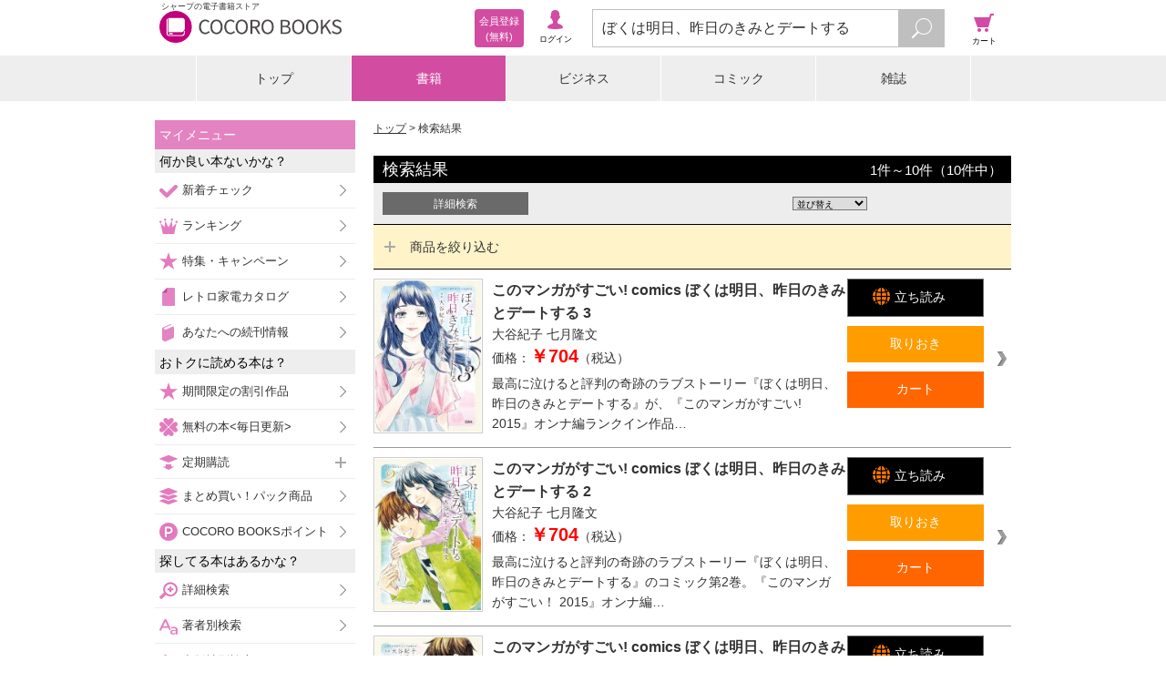

--- FILE ---
content_type: text/html;charset=UTF-8
request_url: https://galapagosstore.com/web/book/search/result?sw=%E3%81%BC%E3%81%8F%E3%81%AF%E6%98%8E%E6%97%A5%E3%80%81%E6%98%A8%E6%97%A5%E3%81%AE%E3%81%8D%E3%81%BF%E3%81%A8%E3%83%87%E3%83%BC%E3%83%88%E3%81%99%E3%82%8B&res=false
body_size: 9533
content:
<!DOCTYPE html>
<html xmlns="http://www.w3.org/1999/xhtml" xmlns:fb="http://www.facebook.com/2008/fbml" xmlns:og="http://ogp.me/ns#">
<head>
<!-- Google Tag Manager -->
<script>(function (w, d, s, l, i) {
w[l] = w[l] || []; w[l].push({
'gtm.start':
new Date().getTime(), event: 'gtm.js'
}); var f = d.getElementsByTagName(s)[0],
j = d.createElement(s), dl = l != 'dataLayer' ? '&l=' + l : ''; j.async = true; j.src =
'https://www.googletagmanager.com/gtm.js?id=' + i + dl; f.parentNode.insertBefore(j, f);
})(window, document, 'script', 'dataLayer', 'GTM-TXZDN3T');</script>
<!-- End Google Tag Manager -->



<meta charset="utf-8">
<meta name="viewport"
content="width=device-width, initial-scale=1, minimum-scale=1, maximum-scale=2, user-scalable=yes">
<meta name="format-detection" content="telephone=no" />



<meta name="author" content="シャープマーケティングジャパン株式会社" />
<meta name="copyright" content="&copy; SHARP MARKETING JAPAN CORPORATION." />
<meta name="robots" content="noindex,noarchive"/>
<link rel="shortcut icon" href="/favicon.ico" type="image/x-icon" />
<link rel="apple-touch-icon" href="/apple-touch-icon.png" />
<link rel="apple-touch-icon" sizes="57x57" href="/apple-touch-icon-57x57.png" />
<link rel="apple-touch-icon" sizes="72x72" href="/apple-touch-icon-72x72.png" />
<link rel="apple-touch-icon" sizes="76x76" href="/apple-touch-icon-76x76.png" />
<link rel="apple-touch-icon" sizes="114x114" href="/apple-touch-icon-114x114.png" />
<link rel="apple-touch-icon" sizes="120x120" href="/apple-touch-icon-120x120.png" />
<link rel="apple-touch-icon" sizes="144x144" href="/apple-touch-icon-144x144.png" />
<link rel="apple-touch-icon" sizes="152x152" href="/apple-touch-icon-152x152.png" />
<link rel="apple-touch-icon" sizes="180x180" href="/apple-touch-icon-180x180.png" />

<link rel="stylesheet" type="text/css" media="screen" href="/resource/release/min.css?2017121101" />



<!--[if IE 7 ]>
<link rel="stylesheet" href="/resource/css/top_ie7.css">
<![endif]-->
<!--[if lt IE 9]>
<script src="/resource/js/html5.js"></script>
<![endif]-->
<script type="text/javascript">var customerInfo = {};</script>

<title>簡易検索結果 - キーワード: ぼくは明日、昨日のきみとデートする 1ページ - 電子書籍・漫画のCOCORO BOOKS</title>
<link rel="stylesheet" type="text/css" media="screen" href="/resource/css/search-result.css" />
<link rel="stylesheet" type="text/css" media="screen" href="/resource/css/cart/cart-button.css" />
<link rel="stylesheet" type="text/css" media="screen" href="/resource/css/facet.css" />
<script type="text/javascript">var pageInfo = {"category":null,"titleForFavaritePage":"簡易検索結果 - キーワード: ぼくは明日、昨日のきみとデートする 1ページ"};</script>
<style>
.accordion-toggle {cursor: pointer;}
.accordion-content {display: none;}
.accordion-content.default {display: block;}
</style>
</head>
<body>


<!-- Google Tag Manager (noscript) -->
<noscript><iframe src="https://www.googletagmanager.com/ns.html?id=GTM-TXZDN3T" height="0" width="0"
style="display:none;visibility:hidden"></iframe></noscript>
<!-- End Google Tag Manager (noscript) -->




<header id="top">
<div id="header-inner">
<div id="header-inner-left">
<div id="header-inner-logo">
<a id="header-inner-logo-link" href="/"><h1 id="header-inner-h1">シャープの電子書籍ストア</h1>
<img src="/resource/img/cocoro_books.png" id="header-inner-img" alt="シャープの電子書籍ストア COCORO BOOKS"/>
</a>
</div>
<!-- ↓ログイン後メニュー -->
<div id="account-wrap" style="display:none">
<p class="viewer"><a href="/web/book/shelf?bid=header_menu"><span>ブラウザ<br/>書庫</span></a></p>
<p class="account"><a href="/web/user/authenticate?bid=header_menu"><span>アカウント<br/>設定</span></a></p>
<p class="points">
<a href="/web/account/point/setting">
<span id="remainingPoints"></span>
</a>
</p>
</div>
<!-- ↑ログイン後メニュー -->
<!-- ↓ログイン前メニュー -->
<div id="new-account-wrap" style="display:none">
<p class="login"><a href="/web/guestLogin?bid=header_menu"><span>ログイン</span></a></p>
<a class="new-account" href="/web/customer_entry_info?bid=header_menu"><span>会員登録<br/> (無料)</span></a>
</div>
<!-- ↑ログイン前メニュー -->
</div><!-- /header-inner-left -->
<!-- ↓メニュー -->
<div id="header-inner-right">
<p class="menu"><span>メニュー</span></p>
<!-- ↓検索フォーム -->
<div class="search">
<form action="/web/book/search/result">
<div class="search-wrap">
<input type="text" name="sw" class="js-search-input search-text" placeholder="キーワード" maxlength="40"/>
<button id="search-btn" type="submit" class="search-btn"></button>
</div>
</form>
</div><!-- /search -->
<!-- ↑検索フォーム -->
<p class="cart"><a href="#" onClick="return false;"><span>カート</span></a></p>
</div><!-- /header-inner-right -->
<!-- ↑メニュー -->
</div>
</header>
<div id="layer-left"></div>
<div id="layer-right"></div>
<div id="layer-left-area"></div>
<div id="layer-right-area"></div>

<div id="wrapper">
<div id="inner" class="menu-off">

<div class="category-wrap">
<UL class=category-menu>
<LI >
<P><A href="/">トップ</A></P></LI>
<LI>
<P><A href="/web/square/2433">書籍</A></P></LI>
<LI>
<P><A href="/web/square/3573">ビジネス</A></P></LI>
<LI>
<P><A href="/web/square/2232">コミック</A></P></LI>
<LI>
<P><A href="/web/genre/magazine/top">雑誌</A></P></LI>
</UL>
</div>

<div id="main" class="cart-off">
<div id="contents" class="menu-off">
<ol id="navigation" class="btn-option">
<li><a href="/">トップ</a></li>
<li>検索結果</li>
</ol>
<div class="mypage-addition" id="js-add-favorite-page"><a>マイメニューに追加</a></div>

<h2 class="result-ttl">検索結果<span class="result-number"><span>1</span>件～<span>10</span>件（<span>10</span>件中）</span></h2>



<form action="../../?x=LE40BNwatG*u0WUySg7pw4s6R5EBFU73OyXLdeEyff59nxi1VZogy4ioZdrjPT-jBqVNO3DO-VCtvUNPV79WC4jlxMaf7Qhz" method="post" id="id1"><div style="width:0px;height:0px;position:absolute;left:-100px;top:-100px;overflow:hidden"><input type="hidden" name="id1_hf_0" id="id1_hf_0" /></div>
<div class="result-option">
<input onclick="location.href='/web/book/search/power';return false;" type="submit" class="condition-btn" value="詳細検索" />
<div class="select-wrap2">
<select name="sortTypeChoice" id="row-change" onchange="document.getElementById('id1_hf_0').value='../../?x=LE40BNwatG*u0WUySg7pw4s6R5EBFU73OyXLdeEyff59nxi1VZogy*nwnI1XnEoUqKiOGE*l4TDtA7YT9o6Bp98Ab5Oa4Ojm6bjc7h4KznxQzcHnFRyxxA';document.getElementById('id1').submit();">
<option selected="selected" value="1">並び替え</option>
<option value="2">売れている順</option>
<option value="4">価格が安い順</option>
<option value="3">価格が高い順</option>
<option value="5">新着順</option>
</select>
</div>
</div>
</form>



<ul class="item-01-list-wrap">

<div class="facet">
<div class="accordion">
<p class="facet-menu accordion-open accordion-toggle">商品を絞り込む</p>
<div class="accordion-content">
<p class="accordion-open accordion-toggle">書籍(<span>7</span>)</p>
<div class="accordion-content">
<ul class="facet-link">
<li>
<a href="../../book/search/result?sw=%E3%81%BC%E3%81%8F%E3%81%AF%E6%98%8E%E6%97%A5%E3%80%81%E6%98%A8%E6%97%A5%E3%81%AE%E3%81%8D%E3%81%BF%E3%81%A8%E3%83%87%E3%83%BC%E3%83%88%E3%81%99%E3%82%8B&amp;res=false&amp;cat=%E6%9B%B8%E7%B1%8D&amp;page=1">
<span class="facet-link-name" >書籍全て</span>(<span>7</span>)
</a>
</li>
<li>
<a href="../../book/search/result?sw=%E3%81%BC%E3%81%8F%E3%81%AF%E6%98%8E%E6%97%A5%E3%80%81%E6%98%A8%E6%97%A5%E3%81%AE%E3%81%8D%E3%81%BF%E3%81%A8%E3%83%87%E3%83%BC%E3%83%88%E3%81%99%E3%82%8B&amp;res=false&amp;gr=%E5%B0%8F%E8%AA%AC%E4%B8%80%E8%88%AC&amp;page=1">
<span class="facet-link-name">小説一般</span>(<span>4</span>)
</a>
</li><li>
<a href="../../book/search/result?sw=%E3%81%BC%E3%81%8F%E3%81%AF%E6%98%8E%E6%97%A5%E3%80%81%E6%98%A8%E6%97%A5%E3%81%AE%E3%81%8D%E3%81%BF%E3%81%A8%E3%83%87%E3%83%BC%E3%83%88%E3%81%99%E3%82%8B&amp;res=false&amp;gr=%E3%83%A9%E3%82%A4%E3%83%88%E3%83%8E%E3%83%99%E3%83%AB&amp;page=1">
<span class="facet-link-name">ライトノベル</span>(<span>2</span>)
</a>
</li><li>
<a href="../../book/search/result?sw=%E3%81%BC%E3%81%8F%E3%81%AF%E6%98%8E%E6%97%A5%E3%80%81%E6%98%A8%E6%97%A5%E3%81%AE%E3%81%8D%E3%81%BF%E3%81%A8%E3%83%87%E3%83%BC%E3%83%88%E3%81%99%E3%82%8B&amp;res=false&amp;gr=%E6%95%99%E8%82%B2%E3%83%BB%E6%95%99%E9%A4%8A&amp;page=1">
<span class="facet-link-name">教育・教養</span>(<span>1</span>)
</a>
</li>
</ul>
</div>
<p class="accordion-open accordion-toggle">コミック(<span>3</span>)</p>
<div class="accordion-content">
<ul class="facet-link">
<li>
<a href="../../book/search/result?sw=%E3%81%BC%E3%81%8F%E3%81%AF%E6%98%8E%E6%97%A5%E3%80%81%E6%98%A8%E6%97%A5%E3%81%AE%E3%81%8D%E3%81%BF%E3%81%A8%E3%83%87%E3%83%BC%E3%83%88%E3%81%99%E3%82%8B&amp;res=false&amp;cat=%E3%82%B3%E3%83%9F%E3%83%83%E3%82%AF&amp;page=1">
<span class="facet-link-name">コミック全て</span>(<span>3</span>)
</a>
</li>
<li>
<a href="../../book/search/result?sw=%E3%81%BC%E3%81%8F%E3%81%AF%E6%98%8E%E6%97%A5%E3%80%81%E6%98%A8%E6%97%A5%E3%81%AE%E3%81%8D%E3%81%BF%E3%81%A8%E3%83%87%E3%83%BC%E3%83%88%E3%81%99%E3%82%8B&amp;res=false&amp;gr=%E9%9D%92%E5%B9%B4%E3%82%B3%E3%83%9F%E3%83%83%E3%82%AF&amp;page=1">
<span class="facet-link-name">青年コミック</span>(<span>3</span>)
</a>
</li>
</ul>
</div>

<div class="accordion-content">
<ul class="facet-link">
<li>

</li>

</ul>
</div>
</div>
</div>
</div>


<div>


<li class="item-01-wrap">
<span class="line-link product-1084387">

<a href="../../book/detail/mbj-29193-122731678-001-001">
<div class="item-01-image-wrap">
<figure class="item-01-image"><img src="https://cdn.galapagosstore.com/cdn/b/i/29193/D1/969700/mbj-29193-122731678-001-001_org29193_2080177_l.jpg" alt="このマンガがすごい! comics ぼくは明日、昨日のきみとデートする 3"></figure>
</div>
<div class="item-01-text-wrap">
<p class="item-01-ttl">このマンガがすごい! comics ぼくは明日、昨日のきみとデートする 3</p>
<p class="item-01-publishing">
<span>
大谷紀子
</span><span>
七月隆文
</span>
</p>
<p class="item-01-price">価格：<span>￥704</span>（税込）</p>
</div>
</a>
<div class="item-01-btn-wrap">
<ul class="item-01-btn-list">
<li class="item-01-try-btn-bv">
<a target="_blank" href="/api/bv/launch?p=1084387&sample=true"><span>立ち読み</span></a>
</li>
<li class="js-add-later item-01-keep-btn"><span>取りおき</span></li>
<li class="js-add-cart item-01-cart-btn"><span>カート</span></li>
</ul>
</div>
<p class="item-01-text">最高に泣けると評判の奇跡のラブストーリー『ぼくは明日、昨日のきみとデートする』が、『このマンガがすごい! 2015』オンナ編ランクイン作品…</p>
</span>
</li>




<li class="item-01-wrap">
<span class="line-link product-1084384">

<a href="../../book/detail/mbj-29193-122731677-001-001">
<div class="item-01-image-wrap">
<figure class="item-01-image"><img src="https://cdn.galapagosstore.com/cdn/b/i/29193/DB/969697/mbj-29193-122731677-001-001_org29193_2080176_l.jpg" alt="このマンガがすごい! comics ぼくは明日、昨日のきみとデートする 2"></figure>
</div>
<div class="item-01-text-wrap">
<p class="item-01-ttl">このマンガがすごい! comics ぼくは明日、昨日のきみとデートする 2</p>
<p class="item-01-publishing">
<span>
大谷紀子
</span><span>
七月隆文
</span>
</p>
<p class="item-01-price">価格：<span>￥704</span>（税込）</p>
</div>
</a>
<div class="item-01-btn-wrap">
<ul class="item-01-btn-list">
<li class="item-01-try-btn-bv">
<a target="_blank" href="/api/bv/launch?p=1084384&sample=true"><span>立ち読み</span></a>
</li>
<li class="js-add-later item-01-keep-btn"><span>取りおき</span></li>
<li class="js-add-cart item-01-cart-btn"><span>カート</span></li>
</ul>
</div>
<p class="item-01-text">最高に泣けると評判の奇跡のラブストーリー『ぼくは明日、昨日のきみとデートする』のコミック第2巻。『このマンガがすごい！ 2015』オンナ編…</p>
</span>
</li>




<li class="item-01-wrap">
<span class="line-link product-1084381">

<a href="../../book/detail/mbj-29193-122731676-001-001">
<div class="item-01-image-wrap">
<figure class="item-01-image"><img src="https://cdn.galapagosstore.com/cdn/b/i/29193/CB/969694/mbj-29193-122731676-001-001_org29193_2080175_l.jpg" alt="このマンガがすごい! comics ぼくは明日、昨日のきみとデートする 1"></figure>
</div>
<div class="item-01-text-wrap">
<p class="item-01-ttl">このマンガがすごい! comics ぼくは明日、昨日のきみとデートする 1</p>
<p class="item-01-publishing">
<span>
大谷紀子
</span><span>
七月隆文
</span>
</p>
<p class="item-01-price">価格：<span>￥704</span>（税込）</p>
</div>
</a>
<div class="item-01-btn-wrap">
<ul class="item-01-btn-list">
<li class="item-01-try-btn-bv">
<a target="_blank" href="/api/bv/launch?p=1084381&sample=true"><span>立ち読み</span></a>
</li>
<li class="js-add-later item-01-keep-btn"><span>取りおき</span></li>
<li class="js-add-cart item-01-cart-btn"><span>カート</span></li>
</ul>
</div>
<p class="item-01-text">2016年12月に福士蒼汰、小松菜奈主演で映画の公開もされた、最高に泣けると評判の奇跡のラブストーリー『ぼくは明日、昨日のきみとデートする…</p>
</span>
</li>




<li class="item-01-wrap">
<span class="line-link product-1078048">

<a href="../../book/detail/mbj-29193-122730626-001-001">
<div class="item-01-image-wrap">
<figure class="item-01-image"><img src="https://cdn.galapagosstore.com/cdn/b/i/29193/65/964123/mbj-29193-122730626-001-001_org29193_2079451_l.jpg" alt="ぼくは明日、昨日のきみとデートする"></figure>
</div>
<div class="item-01-text-wrap">
<p class="item-01-ttl">ぼくは明日、昨日のきみとデートする</p>
<p class="item-01-publishing">
<span>
七月隆文
</span>
</p>
<p class="item-01-price">価格：<span>￥737</span>（税込）</p>
</div>
</a>
<div class="item-01-btn-wrap">
<ul class="item-01-btn-list">
<li class="item-01-try-btn-bv">
<a target="_blank" href="/api/bv/launch?p=1078048&sample=true"><span>立ち読み</span></a>
</li>
<li class="js-add-later item-01-keep-btn"><span>取りおき</span></li>
<li class="js-add-cart item-01-cart-btn"><span>カート</span></li>
</ul>
</div>
<p class="item-01-text">京都の美大に通うぼくが一目惚れした女の子。高嶺の花に見えた彼女に意を決して声をかけ、交際にこぎつけた。気配り上手でさびしがりやな彼女には、…</p>
</span>
</li>




<li class="item-01-wrap">
<span class="line-link product-2189902">

<a href="../../book/detail/mbj-20005-124661424-001-001">
<div class="item-01-image-wrap">
<figure class="item-01-image"><img src="https://cdn.galapagosstore.com/cdn/b/i/20005/2C/1996285/mbj-20005-124661424-001-001_org20005_2787587_l.jpg" alt="わたしはあなたの涙になりたい"></figure>
</div>
<div class="item-01-text-wrap">
<p class="item-01-ttl">わたしはあなたの涙になりたい</p>
<p class="item-01-publishing">
<span>
四季大雅
</span><span>
柳すえ
</span>
</p>
<p class="item-01-price">価格：<span>￥704</span>（税込）</p>
</div>
</a>
<div class="item-01-btn-wrap">
<ul class="item-01-btn-list">
<li class="item-01-try-btn-bv">
<a target="_blank" href="/api/bv/launch?p=2189902&sample=true"><span>立ち読み</span></a>
</li>
<li class="js-add-later item-01-keep-btn"><span>取りおき</span></li>
<li class="js-add-cart item-01-cart-btn"><span>カート</span></li>
</ul>
</div>
<p class="item-01-text">これは、涙で始まり、涙で終わる物語。</p>
</span>
</li>




<li class="item-01-wrap">
<span class="line-link product-1361698">

<a href="../../book/detail/sstb-B511-1511001-BT000085075300100101900209">
<div class="item-01-image-wrap">
<figure class="item-01-image"><img src="https://cdn.galapagosstore.com/cdn/b/i/1511001/CB/1221637/BT000085075300100101900209_001_00_resize.jpg" alt="小説　映画　きみの瞳が問いかけている"></figure>
</div>
<div class="item-01-text-wrap">
<p class="item-01-ttl">小説　映画　きみの瞳が問いかけている</p>
<p class="item-01-publishing">
<span>
時海結以
</span><span>
登米裕一
</span>
</p>
<p class="item-01-price">価格：<span>￥752</span>（税込）</p>
</div>
</a>
<div class="item-01-btn-wrap">
<ul class="item-01-btn-list">
<li class="item-01-try-btn-bv">
<a target="_blank" href="/api/bv/launch?p=1361698&sample=true"><span>立ち読み</span></a>
</li>
<li class="js-add-later item-01-keep-btn"><span>取りおき</span></li>
<li class="js-add-cart item-01-cart-btn"><span>カート</span></li>
</ul>
</div>
<p class="item-01-text">【初回限定★ポストカードつき】視力を失った明香里×心を閉ざしたキックボクサー塁。運命に翻弄される超純愛映画がノベライズ！</p>
</span>
</li>




<li class="item-01-wrap">
<span class="line-link product-528626">

<a href="../../book/detail/sstb-B511-1511484-BT000040865500100101900209">
<div class="item-01-image-wrap">
<figure class="item-01-image"><img src="https://cdn.galapagosstore.com/cdn/b/i/1511484/02/468474/BT000040865500100101900209_001_00_resize.jpg" alt="天使は奇跡を希う"></figure>
</div>
<div class="item-01-text-wrap">
<p class="item-01-ttl">天使は奇跡を希う</p>
<p class="item-01-publishing">
<span>
七月隆文
</span>
</p>
<p class="item-01-price">価格：<span>￥693</span>（税込）</p>
</div>
</a>
<div class="item-01-btn-wrap">
<ul class="item-01-btn-list">
<li class="item-01-try-btn-bv">
<a target="_blank" href="/api/bv/launch?p=528626&sample=true"><span>立ち読み</span></a>
</li>
<li class="js-add-later item-01-keep-btn"><span>取りおき</span></li>
<li class="js-add-cart item-01-cart-btn"><span>カート</span></li>
</ul>
</div>
<p class="item-01-text">ミリオンセラー『ぼくは明日、昨日のきみとデートする』の著者が贈る、奇跡の恋物語<br/><br/>瀬戸内海にほど近い町、今治の高校に通う良史…</p>
</span>
</li>




<li class="item-01-wrap">
<span class="line-link product-2678503">

<a href="../../book/detail/mbj-29193-125545328-001-001">
<div class="item-01-image-wrap">
<figure class="item-01-image"><img src="https://cdn.galapagosstore.com/cdn/b/i/29193/4A/2463193/mbj-29193-125545328-001-001_org29193_3143959_l.jpg" alt="サラと魔女とハーブの庭"></figure>
</div>
<div class="item-01-text-wrap">
<p class="item-01-ttl">サラと魔女とハーブの庭</p>
<p class="item-01-publishing">
<span>
七月隆文
</span>
</p>
<p class="item-01-price">価格：<span>￥667</span>（税込）</p>
</div>
</a>
<div class="item-01-btn-wrap">
<ul class="item-01-btn-list">
<li class="item-01-try-btn-bv">
<a target="_blank" href="/api/bv/launch?p=2678503&sample=true"><span>立ち読み</span></a>
</li>
<li class="js-add-later item-01-keep-btn"><span>取りおき</span></li>
<li class="js-add-cart item-01-cart-btn"><span>カート</span></li>
</ul>
</div>
<p class="item-01-text">七月隆文さんが贈る、ハーブの香りただよう癒やしの物語が、待望の文庫化！ 13歳の春休み。家でも学校でも居心地の悪さを感じていた由花は、家族…</p>
</span>
</li>




<li class="item-01-wrap">
<span class="line-link product-626051">

<a href="../../book/detail/sstb-B511-1511176-BT000045691800100101900209">
<div class="item-01-image-wrap">
<figure class="item-01-image"><img src="https://cdn.galapagosstore.com/cdn/b/i/1511176/3C/556462/BT000045691800100101900209_001_00_resize.jpg" alt="人魚に嘘はつけない"></figure>
</div>
<div class="item-01-text-wrap">
<p class="item-01-ttl">人魚に嘘はつけない</p>
<p class="item-01-publishing">
<span>
半田畔
</span><span>
武梨えり
</span>
</p>
<p class="item-01-price">価格：<span>￥1,430</span>（税込）</p>
</div>
</a>
<div class="item-01-btn-wrap">
<ul class="item-01-btn-list">
<li class="item-01-try-btn-bv">
<a target="_blank" href="/api/bv/launch?p=626051&sample=true"><span>立ち読み</span></a>
</li>
<li class="js-add-later item-01-keep-btn"><span>取りおき</span></li>
<li class="js-add-cart item-01-cart-btn"><span>カート</span></li>
</ul>
</div>
<p class="item-01-text">海町、高校二年生、夏。漁師の親父が溺れている「何か」を助けて行方不明になったあの日、浜辺にひとりの少女が打ち上げられた。太ももから一体化した…</p>
</span>
</li>




<li class="item-01-wrap">
<span class="line-link product-533029">

<a href="../../book/detail/mbj-23800-121202107-001-001">
<div class="item-01-image-wrap">
<figure class="item-01-image"><img src="https://cdn.galapagosstore.com/cdn/b/i/23800/47/472645/mbj-23800_121202107_l.jpg" alt="サムウェア・ノットヒア ～ここではない何処かへ～"></figure>
</div>
<div class="item-01-text-wrap">
<p class="item-01-ttl">サムウェア・ノットヒア ～ここではない何処かへ～</p>
<p class="item-01-publishing">
<span>
小野崎まち
</span>
</p>
<p class="item-01-price">価格：<span>￥693</span>（税込）</p>
</div>
</a>
<div class="item-01-btn-wrap">
<ul class="item-01-btn-list">
<li class="item-01-try-btn-bv">
<a target="_blank" href="/api/bv/launch?p=533029&sample=true"><span>立ち読み</span></a>
</li>
<li class="js-add-later item-01-keep-btn"><span>取りおき</span></li>
<li class="js-add-cart item-01-cart-btn"><span>カート</span></li>
</ul>
</div>
<p class="item-01-text">失われないものなんて、この世界には何ひとつない―。 心の奥から涙が零れ・..</p>
</span>
</li>



</div>

</ul>

<form name="pageNavigationForm" id="id2" method="post" action="../../book/search/result?sw=%E3%81%BC%E3%81%8F%E3%81%AF%E6%98%8E%E6%97%A5%E3%80%81%E6%98%A8%E6%97%A5%E3%81%AE%E3%81%8D%E3%81%BF%E3%81%A8%E3%83%87%E3%83%BC%E3%83%88%E3%81%99%E3%82%8B&amp;res=false&amp;wicket:interface=:1:pageNavigationPanel:pageNavigationForm::IFormSubmitListener::"><div style="width:0px;height:0px;position:absolute;left:-100px;top:-100px;overflow:hidden"><input type="hidden" name="id2_hf_0" id="id2_hf_0" /></div>
<div class="pager-wrap">
<div class="pager">
<div class="pager-inner">
<div class="pager-start pager-btn-color"><div class="empty"><span id="id3"><em>最初へ</em></span></div></div>
<div class="pager-prev pager-btn-color"><div class="empty"><span id="id4"><em>前へ</em></span></div></div>
<ul class="pager-number-list">
<li class="curr">1</li>
</ul>
<div class="pager-next pager-btn-color"><div class="empty"><span id="id5"><em>次へ</em></span></div></div>
<div class="pager-end pager-btn-color"><div class="empty"><span id="id6"><em>最後へ</em></span></div></div>
</div>
</div>
</div>
</form>

</div>

<div id="menu-navi">
<div id="label-mymenu" class="side-ttl-left">マイメニュー</div>
<!-- <p id="label-favorite" class="list-head-favorite">お気に入りページ</p> -->
<div id="js-list-favorite-page"></div>
<p class="list-head-recommend">何か良い本ないかな？</p>
<ul class="list-recommend">
<li><span class="sm-check-icon"></span><a href="/web/special/std/new_arrival/comic?bid=side_menu">新着チェック</a></li>
<li><span class="sm-crown-icon"></span><a href="/web/ranking/top?bid=side_menu">ランキング</a></li>
<li><span class="sm-star-r-icon"></span><a href="/web/special/top?bid=side_menu1">特集・キャンペーン</a></li>
<li><span class="sm-gp-icon"></span><a href="/web/catalog/top?bid=side_menu">レトロ家電カタログ</a></li>
<li><span class="sm-book-b-icon"></span><a href="/web/mypage/new?bid=side_menu">あなたへの続刊情報</a></li>
<li class="js-recommend-mbm check" style="display:none"><span class="sm-star-y-icon"></span><a href="/web/misc/recommend/top?bid=side_menu">あなたへのおすすめ</a></li>
</ul>
<p class="list-head-type">おトクに読める本は？</p>
<ul class="list-recommend">
<li><span class="sm-star-y-icon"></span><a href="/web/special/std/discount?bid=side_menu">期間限定の割引作品</a></li>
<li><span class="sm-clover-icon"></span><a href="/web/free/top?bid=side_menu">無料の本&lt;毎日更新&gt;</a></li>
<p class="list-head-sub_3 left-plus"><span class="sm-push-icon"></span>定期購読</p>
<ul class="list-sub_3">
<li><a href="/web/genre/magazine/subscription?bid=side_menu">雑誌（割引あり）</a></li>
<li><a href="/web/special/std/nikkei?bid=side_menu">日本経済新聞 電子版</a></li>
</ul>
<li><span class="sm-pack-icon"></span><a href="/web/special/std/pack/top?bid=side_menu">まとめ買い！パック商品</a></li>
<li><span class="sm-point-icon"></span><a href="/web/point/top?bid=side_menu">COCORO BOOKSポイント</a></li>
</ul>
<p class="list-head-type">探してる本はあるかな？</p>
<ul class="list-option">
<li><span class="sm-search-icon"></span><a href="/web/book/search/power?bid=side_menu">詳細検索</a></li>
<li><span class="sm-font-r-icon"></span><a href="/web/book/author?bid=side_menu">著者別検索</a></li>
<li><span class="sm-font-g-icon"></span><a href="/web/book/publisher?bid=side_menu">出版社別検索</a></li>
<p class="list-head-sub_3 left-plus"><span class="sm-book-b-icon"></span>書籍を探す</p>
<ul class="list-sub_1">
<li><a href="/web/square/2433?bid=side_menu">書籍トップ</a></li>
<li><a href="/web/book/category/%E6%9B%B8%E7%B1%8D?bid=side_menu">書籍一覧</a></li>
<li><a href="/web/book/category/%E6%9B%B8%E7%B1%8D?cat=%E6%9B%B8%E7%B1%8D&gr=%E3%83%93%E3%82%B8%E3%83%8D%E3%82%B9%E6%9B%B8%E3%83%BB%E6%94%BF%E6%B2%BB%E3%83%BB%E7%B5%8C%E6%B8%88&bid=side_menu">ビジネス書・政治・経済</a></li>
<li><a href="/web/book/category/%E6%9B%B8%E7%B1%8D?cat=%E6%9B%B8%E7%B1%8D&gr=%E5%B0%8F%E8%AA%AC%E4%B8%80%E8%88%AC&bid=side_menu">小説一般</a></li>
<li><a href="/web/book/category/%E6%9B%B8%E7%B1%8D?cat=%E6%9B%B8%E7%B1%8D&gr=%E6%8E%A8%E7%90%86%E3%83%BB%E3%83%9F%E3%82%B9%E3%83%86%E3%83%AA%E3%83%BC%E5%B0%8F%E8%AA%AC&bid=side_menu">推理・ミステリー小説</a></li>
<li><a href="/web/book/category/%E6%9B%B8%E7%B1%8D?cat=%E6%9B%B8%E7%B1%8D&gr=%E6%AD%B4%E5%8F%B2%E3%83%BB%E6%88%A6%E8%A8%98%E3%83%BB%E6%99%82%E4%BB%A3%E5%B0%8F%E8%AA%AC&bid=side_menu">歴史・戦記・時代小説</a></li>
<li><a href="/web/book/category/%E6%9B%B8%E7%B1%8D?cat=%E6%9B%B8%E7%B1%8D&gr=%E3%83%A9%E3%82%A4%E3%83%88%E3%83%8E%E3%83%99%E3%83%AB&bid=side_menu">ライトノベル</a></li>
<li><a href="/web/book/category/%E6%9B%B8%E7%B1%8D?cat=%E6%9B%B8%E7%B1%8D&gr=%E3%82%B3%E3%83%B3%E3%83%94%E3%83%A5%E3%83%BC%E3%82%BF%E3%83%BBIT&bid=side_menu">コンピュータ・IT</a></li>
<li><a href="/web/book/category/%E6%9B%B8%E7%B1%8D?cat=%E6%9B%B8%E7%B1%8D&gr=%E3%83%9B%E3%83%A9%E3%83%BC%E3%83%BB%E6%80%AA%E5%A5%87%E5%B0%8F%E8%AA%AC&bid=side_menu">ホラー・怪奇小説</a></li>
<li><a href="/web/book/category/%E6%9B%B8%E7%B1%8D?cat=%E6%9B%B8%E7%B1%8D&gr=SF%E3%83%BB%E3%83%95%E3%82%A1%E3%83%B3%E3%82%BF%E3%82%B8%E3%83%BC%E5%B0%8F%E8%AA%AC&bid=side_menu">SF・ファンタジー小説</a></li>
<li><a href="/web/book/category/%E6%9B%B8%E7%B1%8D?cat=%E6%9B%B8%E7%B1%8D&gr=%E3%82%A2%E3%82%AF%E3%82%B7%E3%83%A7%E3%83%B3%E3%83%BB%E3%83%8F%E3%83%BC%E3%83%89%E3%83%9C%E3%82%A4%E3%83%AB%E3%83%89%E5%B0%8F%E8%AA%AC&bid=side_menu">アクション・ハードボイルド小説</a></li>
<li><a href="/web/book/category/%E6%9B%B8%E7%B1%8D?cat=%E6%9B%B8%E7%B1%8D&gr=%E7%B5%8C%E6%B8%88%E3%83%BB%E7%A4%BE%E4%BC%9A%E5%B0%8F%E8%AA%AC&bid=side_menu">経済・社会小説</a></li>
<li><a href="/web/book/category/%E6%9B%B8%E7%B1%8D?cat=%E6%9B%B8%E7%B1%8D&gr=%E3%82%A8%E3%83%83%E3%82%BB%E3%82%A4&bid=side_menu">エッセイ</a></li>
<li><a href="/web/book/category/%E6%9B%B8%E7%B1%8D?cat=%E6%9B%B8%E7%B1%8D&gr=%E3%83%8E%E3%83%B3%E3%83%95%E3%82%A3%E3%82%AF%E3%82%B7%E3%83%A7%E3%83%B3&bid=side_menu">ノンフィクション</a></li>
<li><a href="/web/book/category/%E6%9B%B8%E7%B1%8D?cat=%E6%9B%B8%E7%B1%8D&gr=%E6%81%8B%E6%84%9B%E5%B0%8F%E8%AA%AC&bid=side_menu">恋愛小説</a></li>
<li><a href="/web/book/category/%E6%9B%B8%E7%B1%8D?cat=%E6%9B%B8%E7%B1%8D&gr=%E3%83%8F%E3%83%BC%E3%83%AC%E3%82%AF%E3%82%A4%E3%83%B3%E5%B0%8F%E8%AA%AC&bid=side_menu">ハーレクイン小説</a></li>
<li><a href="/web/book/category/%E6%9B%B8%E7%B1%8D?cat=%E6%9B%B8%E7%B1%8D&gr=%E8%8B%B1%E8%AA%9E%E3%83%BB%E8%AA%9E%E5%AD%A6&bid=side_menu">英語・語学</a></li>
<li><a href="/web/book/category/%E6%9B%B8%E7%B1%8D?cat=%E6%9B%B8%E7%B1%8D&gr=%E6%95%99%E8%82%B2%E3%83%BB%E6%95%99%E9%A4%8A&bid=side_menu">教育・教養</a></li>
<li><a href="/web/book/category/%E6%9B%B8%E7%B1%8D?cat=%E6%9B%B8%E7%B1%8D&gr=%E8%BE%9E%E6%9B%B8&bid=side_menu">辞書</a></li>
<li><a href="/web/book/category/%E6%9B%B8%E7%B1%8D?cat=%E6%9B%B8%E7%B1%8D&gr=%E6%97%85%E8%A1%8C%E3%83%BB%E3%82%A2%E3%82%A6%E3%83%88%E3%83%89%E3%82%A2%E3%83%BB%E3%82%B9%E3%83%9D%E3%83%BC%E3%83%84&bid=side_menu">旅行・アウトドア・スポーツ</a></li>
<li><a href="/web/book/category/%E6%9B%B8%E7%B1%8D?cat=%E6%9B%B8%E7%B1%8D&gr=%E6%96%99%E7%90%86%E3%83%BB%E7%94%9F%E6%B4%BB&bid=side_menu">料理・生活</a></li>
<li><a href="/web/book/category/%E6%9B%B8%E7%B1%8D?cat=%E6%9B%B8%E7%B1%8D&gr=%E8%B6%A3%E5%91%B3%E3%83%BB%E9%9B%91%E5%AD%A6%E3%83%BB%E3%82%A8%E3%83%B3%E3%82%BF%E3%83%A1&bid=side_menu">趣味・雑学・エンタメ</a></li>
<li><a href="/web/book/category/%E6%9B%B8%E7%B1%8D?cat=%E6%9B%B8%E7%B1%8D&gr=%E8%A9%A9%E6%AD%8C%E3%83%BB%E6%88%AF%E6%9B%B2&bid=side_menu">詩歌・戯曲</a></li>
<li><a href="/web/book/category/%E6%9B%B8%E7%B1%8D?cat=%E6%9B%B8%E7%B1%8D&gr=%E7%B5%B5%E6%9C%AC%E3%83%BB%E5%85%90%E7%AB%A5%E6%9B%B8&bid=side_menu">絵本・児童書</a></li>
<li><a href="/web/book/category/%E6%9B%B8%E7%B1%8D?cat=%E6%9B%B8%E7%B1%8D&gr=%E3%83%9E%E3%83%AB%E3%83%81%E3%83%A1%E3%83%87%E3%82%A3%E3%82%A2&bid=side_menu">マルチメディア</a></li>
<li><a href="/web/book/category/%E6%9B%B8%E7%B1%8D?cat=%E6%9B%B8%E7%B1%8D&gr=%E5%86%99%E7%9C%9F%E9%9B%86&bid=side_menu">写真集</a></li>
</ul>
<p class="list-head-sub_3 left-plus"><span class="sm-book-y-icon"></span>コミックを探す</p>
<ul class="list-sub_2">
<li><a href="/web/square/2232?bid=side_menu">コミックトップ</a></li>
<li><a href="/web/book/category/%E3%82%B3%E3%83%9F%E3%83%83%E3%82%AF?bid=side_menu">コミック一覧</a></li>
<li><a href="/web/book/category/%E3%82%B3%E3%83%9F%E3%83%83%E3%82%AF?cat=%E3%82%B3%E3%83%9F%E3%83%83%E3%82%AF&gr=%E5%B0%91%E5%B9%B4%E3%82%B3%E3%83%9F%E3%83%83%E3%82%AF&bid=side_menu">少年コミック</a></li>
<li><a href="/web/book/category/%E3%82%B3%E3%83%9F%E3%83%83%E3%82%AF?cat=%E3%82%B3%E3%83%9F%E3%83%83%E3%82%AF&gr=%E9%9D%92%E5%B9%B4%E3%82%B3%E3%83%9F%E3%83%83%E3%82%AF&bid=side_menu">青年コミック</a></li>
<li><a href="/web/book/category/%E3%82%B3%E3%83%9F%E3%83%83%E3%82%AF?cat=%E3%82%B3%E3%83%9F%E3%83%83%E3%82%AF&gr=%E5%B0%91%E5%A5%B3%E3%82%B3%E3%83%9F%E3%83%83%E3%82%AF&bid=side_menu">少女コミック</a></li>
<li><a href="/web/book/category/%E3%82%B3%E3%83%9F%E3%83%83%E3%82%AF?cat=%E3%82%B3%E3%83%9F%E3%83%83%E3%82%AF&gr=%E5%A5%B3%E6%80%A7%E3%82%B3%E3%83%9F%E3%83%83%E3%82%AF&bid=side_menu">女性コミック</a></li>
<li><a href="/web/book/category/%E3%82%B3%E3%83%9F%E3%83%83%E3%82%AF?cat=%E3%82%B3%E3%83%9F%E3%83%83%E3%82%AF&gr=%E3%83%8F%E3%83%BC%E3%83%AC%E3%82%AF%E3%82%A4%E3%83%B3%E3%82%B3%E3%83%9F%E3%83%83%E3%82%AF&bid=side_menu">ハーレクインコミック</a></li>
</ul>
<p class="list-head-sub_3 left-plus"><span class="sm-book-g-icon"></span>雑誌を探す</p>
<ul class="list-sub_3">
<li><a href="/web/genre/magazine/top?bid=side_menu">雑誌トップ</a></li>
<li><a href="/web/book/category/%E9%9B%91%E8%AA%8C?sortType=START_DATE_DESC&bid=side_menu">雑誌一覧</a></li>
<li><a href="/web/book/category/%E9%9B%91%E8%AA%8C?cat=%E9%9B%91%E8%AA%8C&mag_gr=%E3%83%93%E3%82%B8%E3%83%8D%E3%82%B9%E3%83%BB%E6%94%BF%E6%B2%BB%E7%B5%8C%E6%B8%88&sortType=START_DATE_DESC&bid=side_menu">ビジネス・政治経済</a></li>
<li><a href="/web/book/category/%E9%9B%91%E8%AA%8C?cat=%E9%9B%91%E8%AA%8C&mag_gr=%E7%B7%8F%E5%90%88%E9%80%B1%E5%88%8A%E8%AA%8C%E3%83%BB%E6%9C%88%E5%88%8A%E8%AA%8C&sortType=START_DATE_DESC&bid=side_menu">総合週刊誌・月刊誌</a></li>
<li><a href="/web/book/category/%E9%9B%91%E8%AA%8C?cat=%E9%9B%91%E8%AA%8C&mag_gr=%E3%83%A2%E3%83%8E%E3%83%BB%E3%83%88%E3%83%AC%E3%83%B3%E3%83%89&sortType=START_DATE_DESC&bid=side_menu">モノ・トレンド</a></li>
<li><a href="/web/book/category/%E9%9B%91%E8%AA%8C?cat=%E9%9B%91%E8%AA%8C&mag_gr=%E7%94%B7%E6%80%A7%E8%AA%8C&sortType=START_DATE_DESC&bid=side_menu">男性誌</a></li>
<li><a href="/web/book/category/%E9%9B%91%E8%AA%8C?cat=%E9%9B%91%E8%AA%8C&mag_gr=%E5%A5%B3%E6%80%A7%E8%AA%8C&sortType=START_DATE_DESC&bid=side_menu">女性誌</a></li>
<li><a href="/web/book/category/%E9%9B%91%E8%AA%8C?cat=%E9%9B%91%E8%AA%8C&mag_gr=%E8%87%AA%E5%8B%95%E8%BB%8A%E3%83%BB%E4%B9%97%E3%82%8A%E7%89%A9&sortType=START_DATE_DESC&bid=side_menu">自動車・乗り物</a></li>
<li><a href="/web/book/category/%E9%9B%91%E8%AA%8C?cat=%E9%9B%91%E8%AA%8C&mag_gr=%E3%82%B3%E3%83%B3%E3%83%94%E3%83%A5%E3%83%BC%E3%82%BF%E3%83%BB%E3%82%B5%E3%82%A4%E3%82%A8%E3%83%B3%E3%82%B9&sortType=START_DATE_DESC&bid=side_menu">コンピュータ・サイエンス</a></li>
<li><a href="/web/book/category/%E9%9B%91%E8%AA%8C?cat=%E9%9B%91%E8%AA%8C&mag_gr=%E3%82%B9%E3%83%9D%E3%83%BC%E3%83%84%E3%83%BB%E3%82%A2%E3%82%A6%E3%83%88%E3%83%89%E3%82%A2&sortType=START_DATE_DESC&bid=side_menu">スポーツ・アウトドア</a></li>
<li><a href="/web/book/category/%E9%9B%91%E8%AA%8C?cat=%E9%9B%91%E8%AA%8C&mag_gr=%E3%82%A8%E3%83%B3%E3%82%BF%E3%83%BC%E3%83%86%E3%82%A4%E3%83%A1%E3%83%B3%E3%83%88%E3%83%BB%E3%82%B0%E3%83%A9%E3%83%93%E3%82%A2&sortType=START_DATE_DESC&bid=side_menu">エンターテイメント・グラビア</a></li>
<li><a href="/web/book/category/%E9%9B%91%E8%AA%8C?cat=%E9%9B%91%E8%AA%8C&mag_gr=%E6%9A%AE%E3%82%89%E3%81%97%E3%83%BB%E9%A3%9F%E3%83%BB%E6%95%99%E8%82%B2&sortType=START_DATE_DESC&bid=side_menu">暮らし・食・教育</a></li>
<li><a href="/web/book/category/%E9%9B%91%E8%AA%8C?cat=%E9%9B%91%E8%AA%8C&mag_gr=%E8%B6%A3%E5%91%B3%E3%83%BB%E8%8A%B8%E8%A1%93%E3%83%BB%E6%97%85%E8%A1%8C&sortType=START_DATE_DESC&bid=side_menu">趣味・芸術・旅行</a></li>
<li><a href="/web/book/category/%E9%9B%91%E8%AA%8C?cat=%E9%9B%91%E8%AA%8C&mag_gr=%E3%82%B3%E3%83%9F%E3%83%83%E3%82%AF%E9%9B%91%E8%AA%8C&sortType=START_DATE_DESC&bid=side_menu">コミック雑誌</a></li>
<li><a href="/web/book/category/%E9%9B%91%E8%AA%8C?cat=%E9%9B%91%E8%AA%8C&mag_gr=NHK%E3%83%86%E3%82%AD%E3%82%B9%E3%83%88%EF%BC%BB%E8%AA%9E%E5%AD%A6%EF%BC%BD&sortType=START_DATE_DESC&bid=side_menu">NHKテキスト［語学］</a></li>
<li><a href="/web/book/category/%E9%9B%91%E8%AA%8C?cat=%E9%9B%91%E8%AA%8C&mag_gr=NHK%E3%83%86%E3%82%AD%E3%82%B9%E3%83%88%EF%BC%BB%E4%B8%80%E8%88%AC%EF%BC%BD&sortType=START_DATE_DESC&bid=side_menu">NHKテキスト［一般］</a></li>
<li><a href="/web/book/category/%E9%9B%91%E8%AA%8C?cat=%E9%9B%91%E8%AA%8C&mag_gr=%E6%9C%89%E6%96%99%E3%83%A1%E3%83%AB%E3%83%9E%E3%82%AC&sortType=START_DATE_DESC&bid=side_menu">有料メルマガ</a></li>
<li><a href="/web/book/category/%E9%9B%91%E8%AA%8C?cat=%E9%9B%91%E8%AA%8C&mag_gr=%E7%84%A1%E6%96%99%E3%82%B3%E3%83%B3%E3%83%86%E3%83%B3%E3%83%84%EF%BC%8F%E3%82%AB%E3%82%BF%E3%83%AD%E3%82%B0&sortType=START_DATE_DESC&bid=side_menu">無料コンテンツ／カタログ</a></li>
</ul>
<p class="list-head-sub_3 left-plus"><span class="sm-news-icon"></span>新聞を探す</p>
<ul class="list-sub_3">
<li><a href="/web/special/std/nikkei?bid=side_menu">日本経済新聞 電子版</a></li>
</ul>
</ul>
<p class="list-head-link">リンク</p>
<ul class="list-link">
<li><span class="sm-paper-g-icon"></span><a href="http://brain-library.com/" target="_blank">ブレーンライブラリー</a></li>
<li><span class="sm-bill-icon"></span><a href="https://cocoromembers.jp.sharp/sic-front/">COCORO MEMBERS</a></li>
</ul>
<p class="list-head-howto">ヘルプ</p>
<ul class="list-howto">
<li><span class="sm-megaphone-icon"></span><a href="/web/info/top?bid=side_menu">このサービスについて</a></li>
<li class="status-guest" ><span class="sm-gp-icon"></span><a href="/web/customer_entry_info?bid=side_menu">会員登録(無料)</a></li>
<li><span class="sm-download-icon"></span><a href="/web/guide/download/top?bid=side_menu">アプリの<br />ダウンロード(無料)</a></li>
<li><span class="sm-help-icon"></span><a href="/web/guide/top?bid=side_menu">ご利用案内・サポート</a></li>
<li><span class="sm-info-icon"></span><a href="/web/static/mymenu?bid=side_menu">マイメニューの使い方</a></li>
</ul>
</div>
<div id="cart-navi"></div>

</div>
<div id="footer">

<section id="book-search">
<h2>
<span class="search-icon"></span>
本を探す
</h2>
<p class="type-head"><span>書籍</span></p>
<ul class="type-head-list">
<li><a href="/web/square/2433">書籍トップ</a></li>
<li><a href="/web/book/category/%E6%9B%B8%E7%B1%8D?bid=side_menu">書籍一覧</a></li>
<li><a href="/web/book/category/%E6%9B%B8%E7%B1%8D?cat=%E6%9B%B8%E7%B1%8D&gr=%E3%83%93%E3%82%B8%E3%83%8D%E3%82%B9%E6%9B%B8%E3%83%BB%E6%94%BF%E6%B2%BB%E3%83%BB%E7%B5%8C%E6%B8%88">ビジネス書・政治・経済</a></li>
<li><a href="/web/book/category/%E6%9B%B8%E7%B1%8D?cat=%E6%9B%B8%E7%B1%8D&gr=%E5%B0%8F%E8%AA%AC%E4%B8%80%E8%88%AC">小説一般</a></li>
<li><a href="/web/book/category/%E6%9B%B8%E7%B1%8D?cat=%E6%9B%B8%E7%B1%8D&gr=%E6%8E%A8%E7%90%86%E3%83%BB%E3%83%9F%E3%82%B9%E3%83%86%E3%83%AA%E3%83%BC%E5%B0%8F%E8%AA%AC">推理・ミステリー小説</a></li>
<li><a href="/web/book/category/%E6%9B%B8%E7%B1%8D?cat=%E6%9B%B8%E7%B1%8D&gr=%E6%AD%B4%E5%8F%B2%E3%83%BB%E6%88%A6%E8%A8%98%E3%83%BB%E6%99%82%E4%BB%A3%E5%B0%8F%E8%AA%AC">歴史・戦記・時代小説</a></li>
<li><a href="/web/book/category/%E6%9B%B8%E7%B1%8D?cat=%E6%9B%B8%E7%B1%8D&gr=%E3%83%A9%E3%82%A4%E3%83%88%E3%83%8E%E3%83%99%E3%83%AB">ライトノベル</a></li>
<li><a href="/web/book/category/%E6%9B%B8%E7%B1%8D?cat=%E6%9B%B8%E7%B1%8D&gr=%E3%82%B3%E3%83%B3%E3%83%94%E3%83%A5%E3%83%BC%E3%82%BF%E3%83%BBIT">コンピュータ・IT</a></li>
<li><a href="/web/book/category/%E6%9B%B8%E7%B1%8D?cat=%E6%9B%B8%E7%B1%8D&gr=%E3%83%9B%E3%83%A9%E3%83%BC%E3%83%BB%E6%80%AA%E5%A5%87%E5%B0%8F%E8%AA%AC">ホラー・怪奇小説</a></li>
<li><a href="/web/book/category/%E6%9B%B8%E7%B1%8D?cat=%E6%9B%B8%E7%B1%8D&gr=SF%E3%83%BB%E3%83%95%E3%82%A1%E3%83%B3%E3%82%BF%E3%82%B8%E3%83%BC%E5%B0%8F%E8%AA%AC">SF・ファンタジー小説</a></li>
<li><a href="/web/book/category/%E6%9B%B8%E7%B1%8D?cat=%E6%9B%B8%E7%B1%8D&gr=%E3%82%A2%E3%82%AF%E3%82%B7%E3%83%A7%E3%83%B3%E3%83%BB%E3%83%8F%E3%83%BC%E3%83%89%E3%83%9C%E3%82%A4%E3%83%AB%E3%83%89%E5%B0%8F%E8%AA%AC">アクション・ハードボイルド小説</a></li>
<li><a href="/web/book/category/%E6%9B%B8%E7%B1%8D?cat=%E6%9B%B8%E7%B1%8D&gr=%E7%B5%8C%E6%B8%88%E3%83%BB%E7%A4%BE%E4%BC%9A%E5%B0%8F%E8%AA%AC">経済・社会小説</a></li>
<li><a href="/web/book/category/%E6%9B%B8%E7%B1%8D?cat=%E6%9B%B8%E7%B1%8D&gr=%E3%82%A8%E3%83%83%E3%82%BB%E3%82%A4">エッセイ</a></li>
<li><a href="/web/book/category/%E6%9B%B8%E7%B1%8D?cat=%E6%9B%B8%E7%B1%8D&gr=%E3%83%8E%E3%83%B3%E3%83%95%E3%82%A3%E3%82%AF%E3%82%B7%E3%83%A7%E3%83%B3">ノンフィクション</a></li>
<li><a href="/web/book/category/%E6%9B%B8%E7%B1%8D?cat=%E6%9B%B8%E7%B1%8D&gr=%E6%81%8B%E6%84%9B%E5%B0%8F%E8%AA%AC">恋愛小説</a></li>
<li><a href="/web/book/category/%E6%9B%B8%E7%B1%8D?cat=%E6%9B%B8%E7%B1%8D&gr=%E3%83%8F%E3%83%BC%E3%83%AC%E3%82%AF%E3%82%A4%E3%83%B3%E5%B0%8F%E8%AA%AC">ハーレクイン小説</a></li>
<li><a href="/web/book/category/%E6%9B%B8%E7%B1%8D?cat=%E6%9B%B8%E7%B1%8D&gr=%E8%8B%B1%E8%AA%9E%E3%83%BB%E8%AA%9E%E5%AD%A6">英語・語学</a></li>
<li><a href="/web/book/category/%E6%9B%B8%E7%B1%8D?cat=%E6%9B%B8%E7%B1%8D&gr=%E6%95%99%E8%82%B2%E3%83%BB%E6%95%99%E9%A4%8A">教育・教養</a></li>
<li><a href="/web/book/category/%E6%9B%B8%E7%B1%8D?cat=%E6%9B%B8%E7%B1%8D&gr=%E8%BE%9E%E6%9B%B8">辞書</a></li>
<li><a href="/web/book/category/%E6%9B%B8%E7%B1%8D?cat=%E6%9B%B8%E7%B1%8D&gr=%E6%97%85%E8%A1%8C%E3%83%BB%E3%82%A2%E3%82%A6%E3%83%88%E3%83%89%E3%82%A2%E3%83%BB%E3%82%B9%E3%83%9D%E3%83%BC%E3%83%84">旅行・アウトドア・スポーツ</a></li>
<li><a href="/web/book/category/%E6%9B%B8%E7%B1%8D?cat=%E6%9B%B8%E7%B1%8D&gr=%E6%96%99%E7%90%86%E3%83%BB%E7%94%9F%E6%B4%BB">料理・生活</a></li>
<li><a href="/web/book/category/%E6%9B%B8%E7%B1%8D?cat=%E6%9B%B8%E7%B1%8D&gr=%E8%B6%A3%E5%91%B3%E3%83%BB%E9%9B%91%E5%AD%A6%E3%83%BB%E3%82%A8%E3%83%B3%E3%82%BF%E3%83%A1">趣味・雑学・エンタメ</a></li>
<li><a href="/web/book/category/%E6%9B%B8%E7%B1%8D?cat=%E6%9B%B8%E7%B1%8D&gr=%E8%A9%A9%E6%AD%8C%E3%83%BB%E6%88%AF%E6%9B%B2">詩歌・戯曲</a></li>
<li><a href="/web/book/category/%E6%9B%B8%E7%B1%8D?cat=%E6%9B%B8%E7%B1%8D&gr=%E7%B5%B5%E6%9C%AC%E3%83%BB%E5%85%90%E7%AB%A5%E6%9B%B8">絵本・児童書</a></li>
<li><a href="/web/book/category/%E6%9B%B8%E7%B1%8D?cat=%E6%9B%B8%E7%B1%8D&gr=%E3%83%9E%E3%83%AB%E3%83%81%E3%83%A1%E3%83%87%E3%82%A3%E3%82%A2">マルチメディア</a></li>
<li><a href="/web/book/category/%E6%9B%B8%E7%B1%8D?cat=%E6%9B%B8%E7%B1%8D&gr=%E5%86%99%E7%9C%9F%E9%9B%86">写真集</a></li>
</ul>
<p class="type-head"><span>コミック</span></p>
<ul class="type-head-list">
<li><a href="/web/square/2232">コミックトップ</a></li>
<li><a href="/web/book/category/%E3%82%B3%E3%83%9F%E3%83%83%E3%82%AF?bid=side_menu">コミック一覧</a></li>
<li><a href="/web/book/category/%E3%82%B3%E3%83%9F%E3%83%83%E3%82%AF?cat=%E3%82%B3%E3%83%9F%E3%83%83%E3%82%AF&gr=%E5%B0%91%E5%B9%B4%E3%82%B3%E3%83%9F%E3%83%83%E3%82%AF">少年コミック</a></li>
<li><a href="/web/book/category/%E3%82%B3%E3%83%9F%E3%83%83%E3%82%AF?cat=%E3%82%B3%E3%83%9F%E3%83%83%E3%82%AF&gr=%E9%9D%92%E5%B9%B4%E3%82%B3%E3%83%9F%E3%83%83%E3%82%AF">青年コミック</a></li>
<li><a href="/web/book/category/%E3%82%B3%E3%83%9F%E3%83%83%E3%82%AF?cat=%E3%82%B3%E3%83%9F%E3%83%83%E3%82%AF&gr=%E5%B0%91%E5%A5%B3%E3%82%B3%E3%83%9F%E3%83%83%E3%82%AF">少女コミック</a></li>
<li><a href="/web/book/category/%E3%82%B3%E3%83%9F%E3%83%83%E3%82%AF?cat=%E3%82%B3%E3%83%9F%E3%83%83%E3%82%AF&gr=%E5%A5%B3%E6%80%A7%E3%82%B3%E3%83%9F%E3%83%83%E3%82%AF">女性コミック</a></li>
<li><a href="/web/book/category/%E3%82%B3%E3%83%9F%E3%83%83%E3%82%AF?cat=%E3%82%B3%E3%83%9F%E3%83%83%E3%82%AF&gr=%E3%83%8F%E3%83%BC%E3%83%AC%E3%82%AF%E3%82%A4%E3%83%B3%E3%82%B3%E3%83%9F%E3%83%83%E3%82%AF">ハーレクインコミック</a></li>
</ul>
<p class="type-head"><span>雑誌</span></p>
<ul class="type-head-list">
<li><a href="/web/genre/magazine/top">雑誌トップ</a></li>
<li><a href="/web/book/category/%E9%9B%91%E8%AA%8C?sortType=START_DATE_DESC">雑誌一覧</a></li>
<li><a href="/web/book/category/%E9%9B%91%E8%AA%8C?cat=%E9%9B%91%E8%AA%8C&mag_gr=%E3%83%93%E3%82%B8%E3%83%8D%E3%82%B9%E3%83%BB%E6%94%BF%E6%B2%BB%E7%B5%8C%E6%B8%88&sortType=START_DATE_DESC">ビジネス・政治経済</a></li>
<li><a href="/web/book/category/%E9%9B%91%E8%AA%8C?cat=%E9%9B%91%E8%AA%8C&mag_gr=%E7%B7%8F%E5%90%88%E9%80%B1%E5%88%8A%E8%AA%8C%E3%83%BB%E6%9C%88%E5%88%8A%E8%AA%8C&sortType=START_DATE_DESC">総合週刊誌・月刊誌</a></li>
<li><a href="/web/book/category/%E9%9B%91%E8%AA%8C?cat=%E9%9B%91%E8%AA%8C&mag_gr=%E3%83%A2%E3%83%8E%E3%83%BB%E3%83%88%E3%83%AC%E3%83%B3%E3%83%89&sortType=START_DATE_DESC">モノ・トレンド</a></li>
<li><a href="/web/book/category/%E9%9B%91%E8%AA%8C?cat=%E9%9B%91%E8%AA%8C&mag_gr=%E7%94%B7%E6%80%A7%E8%AA%8C&sortType=START_DATE_DESC">男性誌</a></li>
<li><a href="/web/book/category/%E9%9B%91%E8%AA%8C?cat=%E9%9B%91%E8%AA%8C&mag_gr=%E5%A5%B3%E6%80%A7%E8%AA%8C&sortType=START_DATE_DESC">女性誌</a></li>
<li><a href="/web/book/category/%E9%9B%91%E8%AA%8C?cat=%E9%9B%91%E8%AA%8C&mag_gr=%E8%87%AA%E5%8B%95%E8%BB%8A%E3%83%BB%E4%B9%97%E3%82%8A%E7%89%A9&sortType=START_DATE_DESC">自動車・乗り物</a></li>
<li><a href="/web/book/category/%E9%9B%91%E8%AA%8C?cat=%E9%9B%91%E8%AA%8C&mag_gr=%E3%82%B3%E3%83%B3%E3%83%94%E3%83%A5%E3%83%BC%E3%82%BF%E3%83%BB%E3%82%B5%E3%82%A4%E3%82%A8%E3%83%B3%E3%82%B9&sortType=START_DATE_DESC">コンピュータ・サイエンス</a></li>
<li><a href="/web/book/category/%E9%9B%91%E8%AA%8C?cat=%E9%9B%91%E8%AA%8C&mag_gr=%E3%82%B9%E3%83%9D%E3%83%BC%E3%83%84%E3%83%BB%E3%82%A2%E3%82%A6%E3%83%88%E3%83%89%E3%82%A2&sortType=START_DATE_DESC">スポーツ・アウトドア</a></li>
<li><a href="/web/book/category/%E9%9B%91%E8%AA%8C?cat=%E9%9B%91%E8%AA%8C&mag_gr=%E3%82%A8%E3%83%B3%E3%82%BF%E3%83%BC%E3%83%86%E3%82%A4%E3%83%A1%E3%83%B3%E3%83%88%E3%83%BB%E3%82%B0%E3%83%A9%E3%83%93%E3%82%A2&sortType=START_DATE_DESC">エンターテイメント・グラビア</a></li>
<li><a href="/web/book/category/%E9%9B%91%E8%AA%8C?cat=%E9%9B%91%E8%AA%8C&mag_gr=%E6%9A%AE%E3%82%89%E3%81%97%E3%83%BB%E9%A3%9F%E3%83%BB%E6%95%99%E8%82%B2&sortType=START_DATE_DESC">暮らし・食・教育</a></li>
<li><a href="/web/book/category/%E9%9B%91%E8%AA%8C?cat=%E9%9B%91%E8%AA%8C&mag_gr=%E8%B6%A3%E5%91%B3%E3%83%BB%E8%8A%B8%E8%A1%93%E3%83%BB%E6%97%85%E8%A1%8C&sortType=START_DATE_DESC">趣味・芸術・旅行</a></li>
<li><a href="/web/book/category/%E9%9B%91%E8%AA%8C?cat=%E9%9B%91%E8%AA%8C&mag_gr=%E3%82%B3%E3%83%9F%E3%83%83%E3%82%AF%E9%9B%91%E8%AA%8C&sortType=START_DATE_DESC">コミック雑誌</a></li>
<li><a href="/web/book/category/%E9%9B%91%E8%AA%8C?cat=%E9%9B%91%E8%AA%8C&mag_gr=NHK%E3%83%86%E3%82%AD%E3%82%B9%E3%83%88%EF%BC%BB%E8%AA%9E%E5%AD%A6%EF%BC%BD&sortType=START_DATE_DESC">NHKテキスト［語学］</a></li>
<li><a href="/web/book/category/%E9%9B%91%E8%AA%8C?cat=%E9%9B%91%E8%AA%8C&mag_gr=NHK%E3%83%86%E3%82%AD%E3%82%B9%E3%83%88%EF%BC%BB%E4%B8%80%E8%88%AC%EF%BC%BD&sortType=START_DATE_DESC">NHKテキスト［一般］</a></li>
<li><a href="/web/book/category/%E9%9B%91%E8%AA%8C?cat=%E9%9B%91%E8%AA%8C&mag_gr=%E6%9C%89%E6%96%99%E3%83%A1%E3%83%AB%E3%83%9E%E3%82%AC&sortType=START_DATE_DESC">有料メルマガ</a></li>
<li><a href="/web/book/category/%E9%9B%91%E8%AA%8C?cat=%E9%9B%91%E8%AA%8C&mag_gr=%E7%84%A1%E6%96%99%E3%82%B3%E3%83%B3%E3%83%86%E3%83%B3%E3%83%84%EF%BC%8F%E3%82%AB%E3%82%BF%E3%83%AD%E3%82%B0&sortType=START_DATE_DESC">無料コンテンツ／カタログ</a></li>
</ul>
<p class="type-head"><span>新聞</span></p>
<ul class="type-head-list">
<li><a href="/web/special/std/nikkei">日本経済新聞 電子版</a></li>
</ul>
<p class="type-head"><span>オプション検索</span></p>
<ul class="type-head-list">
<li><a href="/web/book/author">著者別</a></li>
<li><a href="/web/book/publisher">出版社別</a></li>
<li><a href="/web/book/search/power">詳細検索</a></li>
</ul>
<p class="howto-site">サイトの使い方</p>
<ul class="howto-site-list">
<li><a href="/web/info/top">サービス情報トップ</a></li>
<li><a href="/web/guide/top">ご利用案内・サポート</a></li>
<li><a href="/web/guide/download/top">ビューアアプリのダウンロード</a></li>
<li><a href="/web/guide/before_inquiry">お問い合わせ</a></li>
</ul>
<div class="pagetop"><p class="pagetop-btn"><a href="#top">ページTOPへ戻る</a></p></div>
</section>
<section id="abj">
<div class="abj-wrap">
<img src="/resource/img/1067_1000_w.png" />
<p class="abj-text">ABJマークは、この電子書店・電子書籍配信サービスが、著作権者からコ ンテンツ使用許諾を得た正規版配信サービスであることを示す登録商標(登録 番号 第6091713号)です。</p>
</div>
</section>
<footer>
<div class="footer-inner">
<ul class="footer-menu">
<li><p><a href="/web/rule/terms">利用規約</a></p></li>
<li><p><a href="/web/rule/privacypolicy">個人情報のお取り扱いについて</a></p></li>
<li><p><a href="/web/rule/commercial">特定<br>商取引法に<br>基づく表示</a></p></li>
<li><p><a href="/web/misc/sitemap">サイト<br>マップ</a></p></li>
</ul>
<small>Copyright SHARP MARKETING JAPAN CORPORATION</small>
</div>
</footer>

</div>
</div>
</div>

<!--
<script type="text/javascript" src="//ajax.googleapis.com/ajax/libs/jquery/1.9.1/jquery.min.js"></script>
-->
<script type="text/javascript" src="//ajax.aspnetcdn.com/ajax/jquery/jquery-1.9.1.min.js"></script>

<script src="/resource/release/min.js?2017121101"></script>



<script type="text/javascript" src="/resource/js/jquery.lazyload.min.js"></script>
<!-- <script type="text/javascript" src="/resource/js/lib/jquery.leanmodal.min.js"></script> -->
<!-- <script type="text/javascript" src="/resource/js/leanmodal.js"></script> -->
<!-- <script type="text/javascript" src="/resource/js/cocoro_books.js"></script> -->
<!--[if lte IE 7 ]>
<script src="/resource/js/oldweb.js"></script>
<![endif]-->
<!-- tag start -->
<script type="text/javascript" language="javascript">
/* <![CDATA[ */
var yahoo_retargeting_id = '1TKTAZ4JSR';
var yahoo_retargeting_label = '';
/* ]]> */
</script>
<script type="text/javascript" language="javascript" src="//b92.yahoo.co.jp/js/s_retargeting.js"></script>
<!-- tag end -->


<section id="popup_banner">
<div class="popup_wrap">
<input id="trigger" type="checkbox">
<div class="popup_overlay">
<label for="trigger" class="popup_trigger"></label>
<div class="popup_content js-popup">
<div class="popup-inner-header">
<p class="popup-inner-title">ストアからのお知らせ</p>
<label for="trigger" class="close_btn">×</label>
</div>
<div class="popup-inner-footer">
<img src="/resource/img/cocoro_books.png" class="popup-inner-footer-logo"
alt="シャープの電子書籍ストア COCORO BOOKS">
</div>
</div>
</div>
</div>
<label id="open_btn_trigger" for="trigger" class="open_btn"></label>
</section>

<script type="text/javascript" src="/common/device/js/trk_ga_detail.js"></script>
<script type="text/javascript" src="/resource/js/search/parental-search.js"></script>
<script type="text/javascript" src="/common/device/js/trk_ga_detail.js"></script>
<script type="text/javascript">
$(document).ready(function($) {
$('.accordion').find('.accordion-toggle').click(function(){
$(this).next().slideToggle('fast');
$(this).toggleClass("accordion-open");
$(this).toggleClass("accordion-close");
});
});
</script>
</body>
</html>


--- FILE ---
content_type: text/css
request_url: https://galapagosstore.com/resource/css/facet.css
body_size: -105
content:
.facet {
  background-color: #FFF3CA;
  font-size: 1.4em;
  line-height: 2.0;
}

.facet ul {
  width:100%;
  padding: 0;
  list-style-type: none;
}

.facet-link {
  background-color: #FFF;
}

.facet-link-name {
  color: #0066FF;
}

.accordion-open {
  background: url(/resource/img/icon/plus_x1.png) no-repeat 10px center;
}
.accordion-close {
  background: url(/resource/img/icon/minus_x1.png) no-repeat 10px center;
}
.accordion-toggle{
  padding:10px 10px 10px 40px;
  border-bottom:1px solid black;
}

.accordion-content a{
  display:block;
  padding:10px 10px 10px 40px;
  text-decoration:none;
  color:black;
  border-bottom:1px solid black;
}



--- FILE ---
content_type: text/javascript;charset=utf-8
request_url: https://galapagosstore.com/api/mbm/health_check?callback=jQuery191012108982821543779_1769086431803&_=1769086431804
body_size: -157
content:
/**/jQuery191012108982821543779_1769086431803({"status":true,"engin":{}})

--- FILE ---
content_type: application/javascript
request_url: https://galapagosstore.com/resource/js/search/parental-search.js
body_size: 127
content:
(function() {
  $(function() {
    var f, na;
    $(".restrictedRadio").click(function() {
      var pattern, pattern2, pattern3, res, rnd, url;
      url = document.location.href;
      pattern = /^(.+[?&]res=)([^&]+)(.+)?$/;
      pattern2 = /^(.+[?&]page=)([^&]*)(.+)?$/;
      pattern3 = /^(.+[?&]rnd=)([^&]*)(.+)?$/;
      res = $(this).val();
      if (url.match(pattern)) {
        url = url.replace(pattern, "$1" + res + "$3");
      } else {
        if (url.indexOf("?") < 0) {
          url = url + "?";
        } else {
          url = url + "&";
        }
        url = url + "res=" + res;
      }
      if (url.match(pattern2)) {
        url = url.replace(pattern2, "$11$3");
      }
      rnd = new Date().getTime();
      if (url.match(pattern3)) {
        url = url.replace(pattern3, "$1" + rnd + "$3");
      } else {
        url = url + "&rnd=" + rnd;
      }
      return document.location.href = url;
    });
    $(".restrictedRadio").each(function() {
      var tgt;
      tgt = $(this);
      if (this.getAttribute("checked") === "checked") {
        return this.checked = true;
      }
    });
    f = void 0;
    na = void 0;
    $("#unSafeMode").click(function() {
      $("#hidden4Radio").attr("value", "true");
      return $(this).parents("form").submit();
    });
    $("#safeMode").click(function() {
      $("#hidden4Radio").attr("value", "true");
      return $(this).parents("form").submit();
    });
    $(".restrictedRadio").each(function() {
      var tgt;
      tgt = $(this);
      if (this.getAttribute("checked") === "checked") {
        return this.checked = true;
      }
    });
    f = $("#safeMode").parents("form");
    if (f.attr("action")) {
      na = f.attr("action").replace(/;jsessionid=[^?]+/, "");
      return f.attr("action", na);
    }
  });

}).call(this);
